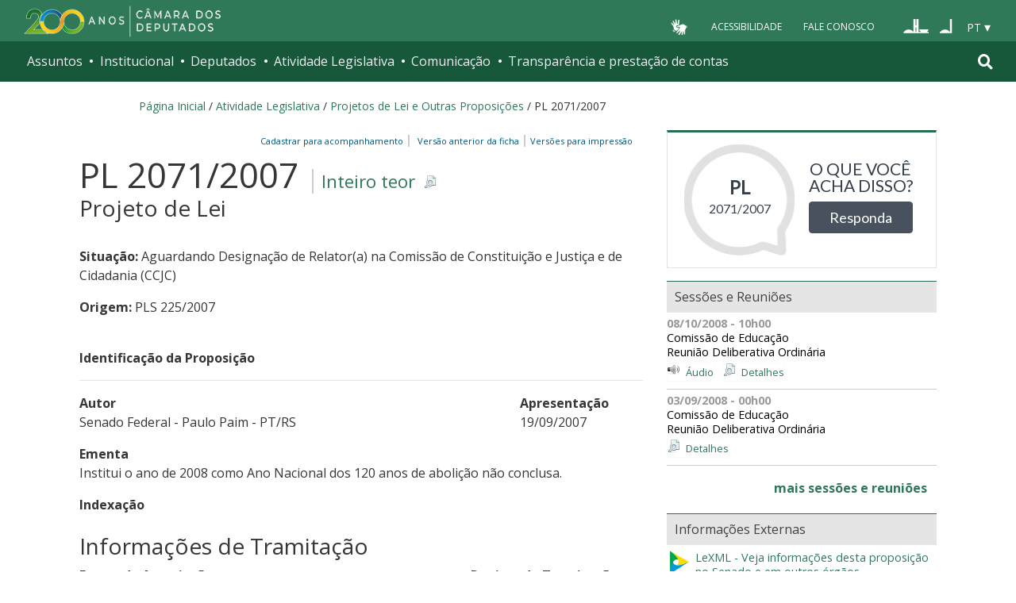

--- FILE ---
content_type: text/html; charset=utf-8
request_url: https://www.camara.leg.br/enquetes/embed/368339
body_size: -7
content:
<!DOCTYPE html>
<html lang="pt-br">
<head>
	<title>Enquete sobre PL 2071/2007</title>
	<meta charset="UTF-8">
	<meta name="viewport" content="width=device-width, initial-scale=1">
	<link href="https://fonts.googleapis.com/css?family=Open+Sans" rel="stylesheet">
	<link rel="stylesheet" type="text/css" href="https://www.camara.leg.br/enquetes/css/css-components.min.css"/>
	<link rel="stylesheet" type="text/css" href="https://www.camara.leg.br/enquetes/css/main.min.css"/>
	<link rel="stylesheet" type="text/css" href="https://maxcdn.bootstrapcdn.com/font-awesome/4.7.0/css/font-awesome.min.css"/>
	<link rel="shortcut icon" type="image/x-icon" href="https://www.camara.leg.br/tema/favicon-16x16.png">
</head>
<body>
	<div class="embed-portal">
		<div class="dados">
			<span class="tipo">PL</span>
			<span class="numero">2071/2007</span>
		</div>
		<div class="pergunta-acao">
			<p>O que você acha disso?</p>
			<a target="_parent" href="https://www.camara.leg.br/enquetes/368339" class="btn btn-primary">Responda</a>
		</div>
	</div>
</body>
</html>